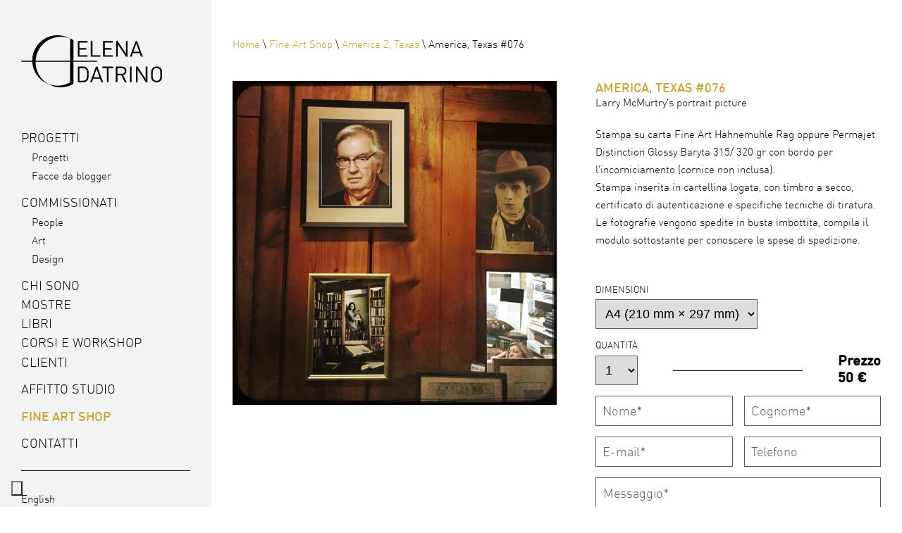

--- FILE ---
content_type: text/html; charset=UTF-8
request_url: http://www.elenadatrino.it/it/shop/america-198/america-texas-076-184.htm
body_size: 12287
content:
<!DOCTYPE html>
<html lang="it-IT">
<head>
                <!-- Google Tag Manager -->
                <script >
                    window.dataLayer = window.dataLayer || [];
                    function gtag() {
                        dataLayer.push(arguments);
                    }
        
                    gtag("consent", "default", {
                        ad_storage: "denied",
                        analytics_storage: "denied",
                        functionality_storage: "denied",
                        personalization_storage: "denied",
                        security_storage: "granted",
                        ad_user_data: "denied",
                        ad_personalization: "denied",
                        wait_for_update: 2000,
                    });
        
                    gtag("set", "url_passthrough", true);
        
                    gtag("set", "ads_data_redaction", true);
                </script>
                
                <script>(function(w,d,s,l,i){w[l]=w[l]||[];w[l].push({"gtm.start":
					new Date().getTime(),event:"gtm.js"});var f=d.getElementsByTagName(s)[0],
				    j=d.createElement(s),dl=l!="dataLayer"?"&l="+l:"";j.async=true;j.src=
				    "https://www.googletagmanager.com/gtm.js?id="+i+dl;f.parentNode.insertBefore(j,f);
		            })(window,document,"script","dataLayer","GTM-P3BH8X2");
                </script>
                <!-- End Google Tag Manager -->
            
            <script type="text/javascript">
            var _iub = _iub || [];
            _iub.csConfiguration = {"floatingPreferencesButtonIcon":true,"floatingPreferencesButtonHover":true,"invalidateConsentWithoutLog":true,"consentOnContinuedBrowsing":false,"ccpaAcknowledgeOnDisplay":false,"lang":"it","siteId":2480018,"floatingPreferencesButtonDisplay":"bottom-left","enableCcpa":true,"countryDetection":true,"perPurposeConsent":true,"enableTcf":true,"googleAdditionalConsentMode":true,"cookiePolicyId":70412923,"floatingPreferencesButtonCaption":true, "banner":{ "closeButtonRejects":true,"acceptButtonDisplay":true,"customizeButtonDisplay":true,"explicitWithdrawal":true,"position":"float-top-center","rejectButtonDisplay":true,"listPurposes":true,"acceptButtonColor":"#3de42d","acceptButtonCaptionColor":"#010101","customizeButtonColor":"#212121","customizeButtonCaptionColor":"white","rejectButtonColor":"#212121","rejectButtonCaptionColor":"white","textColor":"white","backgroundColor":"#000001" }};
            </script>
            <script type="text/javascript" src="//cdn.iubenda.com/cs/tcf/stub-v2.js"></script>
            <script type="text/javascript" src="//cdn.iubenda.com/cs/ccpa/stub.js"></script>
            <script type="text/javascript" src="//cdn.iubenda.com/cs/iubenda_cs.js" charset="UTF-8" async></script>
        
    <meta charset="UTF-8"/>

    <title>Elena Datrino - America, Texas #076 - America 2, Texas</title>
    <meta name="Description" content="Larry McMurtry&#039;s portrait picture"/>
    <meta name="Keywords" content=""/>
    <meta name="Author" content=""/>

    <meta name="viewport" content="width=device-width, initial-scale=1.0">

    
<meta property="dir_base" content="" />
<link href="https://fonts.googleapis.com" rel="preconnect" crossorigin />
<link href="https://use.typekit.net" rel="preconnect" crossorigin />
<link href="https://ajax.googleapis.com" rel="preconnect" crossorigin />
<meta property="og:image" itemprop="image" content="http://www.elenadatrino.it/public/prodotti_gallery/184/191-m.webp" />
<meta property="og:image:width" content="759" />
<meta property="og:image:height" content="759" />
<link href="https://cdn.jsdelivr.net" rel="preconnect" crossorigin />
<link rel="alternate" hreflang="it" href="http://www.elenadatrino.it/it/shop/america-2-texas-210/america-texas-076-184.htm" />
<link rel="alternate" hreflang="en" href="http://www.elenadatrino.it/en/shop/america-2-texas-210/america-texas-076-184.htm" />
<link rel="canonical" href="http://www.elenadatrino.it/it/shop/america-198/america-texas-076-184.htm" /><script type="application/ld+json">[
    {
        "@context": "http://schema.org/",
        "@type": "BreadcrumbList",
        "itemListElement": [
            {
                "@type": "ListItem",
                "position": 1,
                "name": "Home",
                "item": "/it/index.php"
            },
            {
                "@type": "ListItem",
                "position": 1,
                "name": "Fine Art Shop",
                "item": "/it/shop/"
            },
            {
                "@type": "ListItem",
                "position": 1,
                "name": "America 2, Texas",
                "item": "/it/shop/america-2-texas-210/"
            },
            {
                "@type": "ListItem",
                "position": 1,
                "name": "America, Texas #076",
                "item": "/it/shop/america-2-texas-210/america-texas-076-184.htm"
            }
        ]
    }
]</script>

    
					<style type="text/css" media="all">
						html {    -webkit-text-size-adjust: 100%; /* Prevent font scaling in landscape while allowing user zoom */}/*  Varie (inizio) */.clearfix:after {    content: " "; /* Older browser do not support empty content */    visibility: hidden;    display: block;    height: 0;    clear: both;}/* Varie (fine) *//* Aspect ratio immagini - CLS (inizio) */[style*="--aspect-ratio"] > :first-child {    width: 100%;}[style*="--aspect-ratio"] > img {    height: auto;}@supports (--custom:property) {    [style*="--aspect-ratio"] {        position: relative;    }    [style*="--aspect-ratio"]::before {        content: "";        display: block;        padding-bottom: calc(100% / (var(--aspect-ratio)));    }    [style*="--aspect-ratio"] > :first-child {        position: absolute;        top: 0;        left: 0;        height: 100%;    }}/* Aspect ratio immagini - CLS (fine) *//* Popup (inizio) */.popup-patina,.popup-finestra {    display: none;}.popup-patina {    position: fixed;    top: 0;    bottom: 0;    left: 0;    right: 0;    background-color: rgba(100, 100, 100, 0.95);    cursor: pointer;    z-index: 100;}.popup-finestra {    position: absolute;    top: -100%;    left: -100%;    box-sizing: border-box;    max-width: 80vw;    min-width: 200px;    min-height: 200px;    background-color: #fff;    background-image: url("/media/site/img/gallery/waiting.gif");    background-position: center;    background-repeat: no-repeat;    font-size: 1rem;    color: #000;    transition: width 0.4s;    z-index: 101;}.popup-finestra.only-image {    max-width: initial;}.popup-finestra .container {    position: relative;    width: 100%;}.popup-finestra .container .close {    position: absolute;    top: -0.8em;    right: -0.8em;    width: 1.6em;    height: 1.6em;    border-radius: 0.8em;    background-color: rgba(0, 0, 0, 1);    text-transform: uppercase;    text-align: center;    font-family: Arial;    font-size: 14px;    color: #fff;    line-height: 1.6em;    cursor: pointer;}.popup-finestra .container .content {    width: 100%;}.popup-finestra.only-image .container .content img {    display: block;    max-width: 90vw;    max-height: 90vh;    min-height: 200px;    opacity: 0;}/* Popup (fine) *//* Form */fieldset {    position: relative;    padding: 2rem 1rem 1rem 1rem;    margin: 6rem 0 4rem 0;    border: 0;    border-radius: 0 4px 4px 4px;    background-color: #eaebec;}fieldset.action {    background: #9DA2A6;    border-color: #E5E5E5 #797C80 #797C80 #E5E5E5;    margin-top: -20px;    text-align: center;}fieldset legend {    display: block;    position: absolute;    top: -0;    left: 0;    transform: translateY(-100%);    height: initial;    margin: 0;    padding: 0.5em;    border-width: 0;    border-radius: 4px 4px 0 0;    background: #9bbe09;    text-transform: uppercase;    line-height: 1em;    letter-spacing: 0.025em;    font-family: inherit;    font-weight: 400;    font-size: 1.0rem;    color: #fff;}legend a {    color: #FFFFFF;    text-decoration: none;}legend a:hover {    text-decoration: none;}dl {    clear: both;    margin: 0px;    padding: 0px;}dt {    float: left;    width: 18%;    margin: 0px 0px 10px 0px;    line-height: 25px;    text-align: right;}dd {    float: right;    width: 80%;    margin: 0px 0px 10px 0px;    line-height: 25px;}.twoLines dt {    float: none;    display: block;    width: 100%;    margin: 0px 0px 3px 0px;    text-align: left;}.twoLines dd {    float: none;    display: block;    width: 100%;    margin: 0px 0px 20px 0px;    text-align: left;}div.noLabel {    margin-bottom: 20px;}div.noLabel,p.flag,.simpleText {    clear: both;}.flag,.flag:last-of-type {    margin-bottom: 1rem;}.simpleText,.simpleText:last-of-type {    margin-bottom: 2rem;}h3.simpleText {    border-top: 30px solid #F2F2E6;    padding: 2px 4px;    background-color: #9DA2A6;    color: #FFFFFF;}.input_text,.input_obbligatorio,.input_text_obbligatorio {    border: 1px solid #7F9DB9;}.input_text,.input_text_obbligatorio {    width: 50%;}div.noLabel .input_text,div.noLabel .input_text_obbligatorio {    width: 100%;}.input_obbligatorio, .input_text_obbligatorio {    background-color: #FFFFCE;}textarea {    box-sizing: border-box;    width: 100%;    height: 100px;}.formFileInput {    clear: both;    position: relative;    margin: 20px 0px 10px 0px;    padding: 10px 0px;    border-width: 1px 0px;    border-style: dotted;    border-color: #8F8F8F;}.formFileInput h3 {    margin: 0px 0px 20px 0px;    padding: 0px;}.preview {    clear: both;    box-sizing: border-box;    max-width: 100%;    margin: 1.5em 0;    padding: 1.5em 0.5em;    border: 1px solid #ccc;    background-color: #f7f7f7;    overflow: hidden;}.preview img {    display: block;    max-width: 100%;    margin: 0px auto;}.asterisk {    color: #c70000;    font-size: 1.4em;    font-weight: bold;}/* Varie */.button {    margin: 2px;    padding: 1px 2px;    background: #999999;    color: #FFFFFF;    text-align: center;    font-family: Verdana;    font-size: 0.95em;    white-space: nowrap;    text-decoration: none;}.button:hover {    filter: brightness(90%);    text-decoration: none;    cursor: pointer;}.evidenza_1 {    font-weight: bold;    color: #E2011A;}.evidenza_2 {    font-weight: bold;    color: #F27900;}.tip {    margin: 0.5em 0 1em 0;    font-size: 0.90em;}.note {    margin: 50px 0px 0px 0px;    font-size: 0.8em;}.didascalia {    font-size: 0.8em;    text-align: center;}.errore {    margin: 2rem 0;    padding: 0.5rem;    border: 1px solid #000;    background-color: #F9F993;    text-align: center;    font-size: 1.1rem;    color: #000;}.faq_q {    margin: 10px 0px 5px 0px;    font-family: Arial;    font-size: 1.2em;    font-weight: bold;    font-style: italic;}.faq_a {    margin: 5px 0px 30px 0px;}.separatore {    clear: both;    overflow: hidden;    height: 1px;}img {    border: 0px;}.nascosto {    display: none;    /*    visibility:hidden;    height:0px;    line-height:0px;    overflow:hidden;*/}.visibile {    display: block;    /*    visibility:visible;    height:auto;    */}.search {    background-color: yellow;}.informativa {    clear: both;    height: 100px;    margin: 20px 0px;    padding: 0px 5px;    border: 1px solid #7F9DB9;    font-size: 0.90em;    overflow: auto;}.informativa h2 {    margin: 5px 0px;}.fotoSx {    float: left;    margin: 0px 10px 5px 0px;}.fotoDx {    float: right;    margin: 0px 0px 5px 10px;}
@font-face {    font-family: "din_round_pro";    src: url("/media/site/font/dinroundpro-medi-webfont.woff2") format("woff2"),    url("/media/site/font/dinroundpro-medi-webfont.woff") format("woff");    font-weight: 500;    font-style: normal;}@font-face {    font-family: "din_round_pro";    src: url("/media/site/font/dinroundpro-light-webfont.woff2") format("woff2"),    url("/media/site/font/dinroundpro-light-webfont.woff") format("woff");    font-weight: 300;    font-style: normal;}:root {    --color-grigio: #f3f3f3;    --color-oro: #cca335;    --font-family-din-round-pro: "din_round_pro", serif;    --desktop-margine-laterale: 30px;    --desktop-width-header: 300px;}* {    box-sizing: border-box;    scroll-behavior: smooth;}html,body {    margin: 0;    padding: 0;    border: 0;    -webkit-text-size-adjust: 100%;}html {    position: relative;    background-color: #fff;    font-family: var(--font-family-din-round-pro);    font-weight: 300;    color: #000;}@media (max-width: 1023px) {    html {        font-size: 15px;    }}@media (min-width: 1024px) {    html {        font-size: 15px;    }}h1,h2,h3,h4,h5,h6,p,li {    margin: 0;    padding: 0;    border: 0;}h1,h2,h3,h4,h5,h6 {    line-height: 1em;    font-family: inherit;    font-weight: 500;}p {    margin-bottom: 1em;    line-height: 1.6667em;}p:last-of-type {    margin-bottom: 0;}ul {    list-style-position: inside;}li {    margin-bottom: 0.25em;    line-height: 1.6667em;}img {    display: block;    max-width: 100%;    height: auto;    margin: 0;    padding: 0;    border: 0;}strong {    font-weight: 500;}a {    text-decoration: none;    color: var(--color-oro);    transition: all 0.2s linear;}/*a:hover{}*/a[href^="mailto:"],a[href^="tel:"] {    text-decoration: none;}.barrato {    text-decoration: line-through;}.titolo-stile-1 {    text-transform: uppercase;    font-weight: 500;    color: var(--color-oro);}@media (max-width: 1023px) {    .titolo-stile-1 {        font-size: 1.2rem;    }}@media (min-width: 1024px) {    .titolo-stile-1 {        font-size: 1.2rem;    }}@media (max-width: 1023px) {    .titolo-stile-1.bigger {        font-size: 1.6667rem;    }}@media (min-width: 1024px) {    .titolo-stile-1.bigger {        font-size: 1.6667rem;    }}.titolo-stile-2 {    font-weight: 500;    color: var(--color-oro);}@media (max-width: 1023px) {    .titolo-stile-2 {        font-size: 1rem;    }}@media (min-width: 1024px) {    .titolo-stile-2 {        font-size: 1rem;    }}.bottone-stile-1 {    display: inline-block;    padding: 0.4em 1.3em;    border: 0;    border-radius: 8px;    background-color: var(--color-grigio);    text-transform: uppercase;    text-decoration: none;    font-family: inherit;    font-size: 1.2rem;    font-weight: 500;    color: #000;    cursor: pointer;}@media (min-width: 1024px) {    .bottone-stile-1:hover {        filter: brightness(110%);    }}.bottone-stile-1.oro {    background-color: var(--color-oro);    color: #fff;}.bottone-stile-1.centrato {    display: block;    margin-left: auto;    margin-right: auto;}@media (max-width: 1023px) {    .mobile-margini {        margin-left: 1rem;        margin-right: 1rem;    }    .mobile-margin-top-s {        margin-top: 1rem !important;    }    .mobile-margin-bottom-s {        margin-bottom: 1rem !important;    }    .mobile-padding-top-s {        padding-top: 1rem;    }    .mobile-padding-bottom-s {        padding-bottom: 1rem;    }    .mobile-margin-top-m {        margin-top: 2rem !important;    }    .mobile-margin-bottom-m {        margin-bottom: 2rem !important;    }    .mobile-padding-top-m {        padding-top: 2rem;    }    .mobile-padding-bottom-m {        padding-bottom: 2rem;    }    .mobile-padding-top-l {        padding-top: 4rem;    }    .mobile-padding-bottom-l {        padding-bottom: 4rem;    }    .mobile-margin-top-l {        margin-top: 4rem !important;    }    .mobile-margin-bottom-l {        margin-bottom: 4rem !important;    }    .mobile-hidden {        display: none;    }}@media (min-width: 1024px) {    .desktop-width-full {        width: 100%;    }    .desktop-width-partial {        width: 100%;        margin-left: auto;        margin-right: auto;        padding-left: 30px;        padding-right: 30px;    }    .desktop-width-fixed {        max-width: 1140px;        padding-left: 30px;        padding-right: 30px;    }    .desktop-margin-top-s {        margin-top: 20px;    }    .desktop-margin-bottom-s {        margin-bottom: 20px;    }    .desktop-padding-top-s {        padding-top: 20px;    }    .desktop-padding-bottom-s {        padding-bottom: 20px;    }    .desktop-margin-top-m {        margin-top: 40px;    }    .desktop-margin-bottom-m {        margin-bottom: 40px;    }    .desktop-padding-top-m {        padding-top: 40px;    }    .desktop-padding-bottom-m {        padding-bottom: 40px;    }    .desktop-margin-top-l {        margin-top: 60px;    }    .desktop-margin-bottom-l {        margin-bottom: 60px;    }    .desktop-padding-top-l {        padding-top: 60px;    }    .desktop-padding-bottom-l {        padding-bottom: 60px;    }    .desktop-hidden {        display: none;    }}@media (min-width: 1024px) {    .wrapper-pagina {        display: flex;        flex-direction: row;        flex-wrap: wrap;    }}@media (min-width: 1024px) {    .wrapper-colonna-dx {        width: calc(100% - var(--desktop-width-header));        max-width: 1200px;        padding-left: var(--desktop-margine-laterale);        padding-right: var(--desktop-margine-laterale);    }    .wrapper-colonna-dx:has(.elenco) {        max-width: inherit;    }}header.main {    background-color: var(--color-grigio);    overflow: auto;}@media (max-width: 1023px) {    header.main {        position: sticky;        top: 0;        padding-top: 0.5rem;        padding-bottom: 0.5rem;        z-index: 100;    }}@media (min-width: 1024px) {    header.main {        width: var(--desktop-width-header);        padding-top: 50px;        padding-left: var(--desktop-margine-laterale);        padding-right: var(--desktop-margine-laterale);    }}@media (max-width: 1023px) {    header.main .wrapper-1 {        position: relative;        text-align: center;    }}@media (max-width: 1023px) {    header.main .bottone-menu-mobile {        position: absolute;        top: 50%;        left: 0;        transform: translateY(-50%);        width: 2.5rem;    }}@media (min-width: 1024px) {    header.main .bottone-menu-mobile {        display: none;    }}@media (max-width: 1023px) {    header.main .logo {        width: 120px;        padding-top: 6px;    }}@media (min-width: 1024px) {    header.main .logo {        width: 100%;        max-width: 200px;        margin-bottom: 60px;    }}@media (max-width: 1023px) {    header.main .wrapper-2 {        display: none;        padding-top: 2rem;        padding-bottom: 2rem;        text-align: center;    }}header.main .menu ul {    margin: 0;    padding: 0;    list-style-type: none;}header.main .menu ul li {    display: block;    margin: 0 0 0.75rem 0;    padding: 0;    line-height: 1em;}@media (max-width: 1023px) {    header.main .menu ul li {        margin: 0 0 1.25rem 0;    }}@media (min-width: 1024px) {    header.main .menu ul li {        margin: 0 0 0.75rem 0;    }    header.main .menu ul li.margin-bottom-doppio {        margin-bottom: 1.5rem;    }}header.main .menu ul li:last-of-type {    margin-right: 0;}header.main .menu ul li a {    text-decoration: none;    color: inherit;}@media (min-width: 1024px) {    header.main .menu ul li a:hover {        color: var(--color-oro);    }    header.main .menu ul li#menu-1-fdb a:hover {        color: #e6007e;    }}header.main .menu ul li.active > .label,header.main .menu ul li.current > .label {    font-weight: 500;    color: var(--color-oro);}header.main .menu > ul > li > .label {    text-transform: uppercase;}@media (max-width: 1023px ) {    header.main .menu > ul > li > .label {        font-size: 1.6rem;    }}@media (min-width: 1024px ) {    header.main .menu > ul > li > .label {        font-size: 1.2rem;    }}@media (max-width: 1023px) {    header.main .menu > ul > li > ul {        margin: 1.8rem 0;    }}@media (min-width: 1024px) {    header.main .menu > ul > li  ul {        margin: 0.8rem 0 1.5rem 1rem;    }}@media (max-width: 1023px) {    header.main .menu > ul > li > ul  li {        margin-bottom: 0.75rem;    }}@media (max-width: 1023px) {    header.main .menu > ul > li > ul  li > .label {        font-size: 1.2rem;    }}@media (min-width: 1024px) {    header.main .menu > ul > li > ul  li > .label {        font-size: 1rem;    }}header.main .menu-lingua {    margin-top: 2rem;    padding-top: 2rem;    border-top: 1px solid #000;}header.main .menu-lingua a {    color: inherit;}@media (min-width: 1024px) {    header.main .menu-lingua a:hover {        color: var(--color-oro);    }}.barra-briciole {    font-size: 1rem;}.barra-briciole {    margin-top: 0;    margin-left: 0;    margin-right: 0;    padding: 0;    list-style-type: none;}.barra-briciole li {    display: inline;}.barra-briciole li:after {    content: " \\ ";    display: inline;}.barra-briciole li:last-of-type {    color: #000;}.barra-briciole li:last-of-type:after {    content: "";    display: none;}.barra-briciole li a {    text-decoration: none;}.barra-briciole li:last-of-type a {    color: inherit;    cursor: default;}@media (min-width: 1024px) {    .content.main {        position: relative;        min-height: calc(100vh - 125px);        padding-top: 50px;    }}footer.main {    position: relative;    font-size: 0.65rem;}@media (max-width: 1023px) {    footer.main {        text-align: center;    }}@media (min-width: 1024px) {    footer.main {        width: 100%;        text-align: right;    }}@media (min-width: 1024px) {    footer.main .social {        margin-bottom: 0.5rem;    }}footer.main .social svg {    width: auto;    height: 1.3rem;    margin-left: 0.25rem;    fill: #1a171b;    transition: fill 0.2s ease-in-out;}@media (min-width: 1024px) {    footer.main .social svg:hover {        fill: var(--color-oro);    }}@media (max-width: 1023px) {    footer.main .legal span {        display: block;    }}@media (min-width: 1024px) {    .bottone-top {        position: fixed;        bottom: var(--desktop-margine-laterale);        left: calc(var(--desktop-width-header) / 2);        transform: translateX(-50%);        visibility: hidden; /* Use visibility instead of display */        display: flex;        flex-direction: column;        justify-content: center;        align-items: center;        width: var(--desktop-margine-laterale);        height: var(--desktop-margine-laterale);        border-radius: 50%;        background-color: var(--color-oro);        opacity: 0;        transition: visibility 0s 0.4s, opacity 0.4s ease-in-out; /* Add transition for visibility */    }    .bottone-top.visibile {        visibility: visible; /* Use visibility instead of display */        opacity: 1;        transition-delay: 0s; /* Reset transition delay for visibility when becoming visible */    }    .bottone-top:after {        content: "";        display: block;        width: 20%;        height: 20%;        border-width: 2px 2px 0 0;        border-style: solid;        border-color: #fff;        transform: rotate(315deg);    }}/* --------------------------------------------- Form contatti (inizio) --------------------------------------------- */.modulo-contatti {    margin: 0;    padding: 0;}@media (max-width: 1023px) {    .modulo-contatti {        margin: 0;    }}@media (min-width: 1024px) {    .modulo-contatti {        margin: 0;    }}.modulo-contatti header p {    margin: 0;}.modulo-contatti input[type=text],.modulo-contatti input[type=email],.modulo-contatti textarea {    all: unset;}.modulo-contatti input[type=text],.modulo-contatti input[type=email],.modulo-contatti select,.modulo-contatti textarea {    display: block;    box-sizing: border-box;    margin-bottom: 1rem;    border: 1px solid #5b5b5b;    font-size: 1.2rem;    color: #000;}.modulo-contatti input[type=text],.modulo-contatti input[type=email],.modulo-contatti select {    padding: 0.5em 0.5em;}@media (max-width: 1023px) {    .modulo-contatti input[type=text],    .modulo-contatti input[type=email] {        width: 100%;    }}@media (min-width: 1024px) {    .modulo-contatti input[type=text],    .modulo-contatti input[type=email] {        float: left;        width: calc(50% - 8px);    }    .modulo-contatti input[type=text]:nth-of-type(2n + 1),    .modulo-contatti input[type=email]:nth-of-type(2n + 1) {        margin-right: 16px;    }}.modulo-contatti textarea {    width: 100%;    padding: 10px;}.modulo-contatti *::placeholder {    color: #5b5b5b;}.modulo-contatti input[type=checkbox] {    transform: scale(1.5);}.modulo-contatti p {    margin: 0 0 1rem 0;}.modulo-contatti .g-recaptcha {    margin-bottom: 1rem;}.modulo-contatti .g-recaptcha > * {    margin: 0 auto;}@media (max-width: 1023px) {    .modulo-contatti {        margin: 0;    }}/* --------------------------------------------- Form contatti (fine) --------------------------------------------- *//* --------------------------------------------- Animazione item (inizio) --------------------------------------------- */@media (min-width: 1024px) {    .content.main .item.animazione-hover .wrapper {        display: block;        position: relative;    }    .content.main .item.animazione-hover .wrapper .foto,    .content.main .item.animazione-hover .wrapper .video {        transition: opacity var(--animation-timing) ease-in-out;    }    .content.main .item.animazione-hover:hover .wrapper .foto,    .content.main .item.animazione-hover:hover .wrapper .video {        opacity: 0.6;    }    .content.main .item.animazione-hover .wrapper:after {        content: "";        display: block;        position: absolute;        top: 50%;        left: 50%;        transform: translateX(-50%) translateY(-50%);        width: 50px;        height: 50px;        background-image: url("/media/site/img/icone/lente-ingrandimento.svg");        background-size: contain;        background-repeat: no-repeat;        background-position: center;        transition: opacity calc(var(--animation-timing) * 3) ease-in-out;        opacity: 0;    }    .content.main .item.animazione-hover:hover .wrapper:after {        opacity: 1;    }}/* --------------------------------------------- Animazione item (fine) --------------------------------------------- *//* --------------------------------------------- Animazioni (inizio) --------------------------------------------- */body {    animation: fadeInAnimation ease 1s;    animation-iteration-count: 1;    animation-fill-mode: forwards;}@keyframes fadeInAnimation {    0% {        opacity: 0;    }    100% {        opacity: 1;    }}/* --------------------------------------------- Animazioni (fine) --------------------------------------------- */
.cf-gallery {    position: relative;}.cf-gallery:has(.swiper-pagination) {    padding-bottom: 20px;}.cf-gallery .swiper:not(.swiper-initialized) .swiper-wrapper .swiper-slide:nth-child(n + 2) {    display: none;}/* Problema CLS con il loop.cf-gallery .swiper:not(.swiper-initialized) .swiper-wrapper .swiper-slide.swiper-slide-duplicate-prev,.cf-gallery .swiper:not(.swiper-initialized) .swiper-wrapper .swiper-slide.swiper-slide-duplicate-next,.cf-gallery .swiper:not(.swiper-initialized) .swiper-wrapper .swiper-slide.swiper-slide-duplicate-active{    display:none;} */.cf-gallery .swiper .swiper-wrapper .swiper-slide .wrapper-photo {    display: flex;    flex-direction: row;    justify-content: center;    align-items: center;}.cf-gallery .swiper .swiper-wrapper .swiper-slide .wrapper-photo .photo {    display: block;    width: 100%;    height: 100%;    margin: 0;    padding: 0;    border: 0;    object-fit: contain;    object-position: center;}/*.cf-gallery .swiper.swiper-initialized .swiper-wrapper .swiper-slide .wrapper-photo .photo {    display:block;    width: 100%;    object-fit: contain;}*/.cf-gallery .swiper-pagination-bullets.swiper-pagination-horizontal {    top: auto;    left: 0;    right: 0;    bottom: 0;    width: 100%;    height: 20px;    overflow: hidden;}.cf-gallery .swiper-pagination-bullets.swiper-pagination-horizontal .swiper-pagination-bullet-active {    background-color: #000;}.cf-gallery:has(.swiper:not(.swiper-initialized)) .swiper-button-next,.cf-gallery:has(.swiper:not(.swiper-initialized)) .swiper-button-prev {    display: none;}.cf-gallery .swiper-button-next,.cf-gallery .swiper-button-prev {    width: auto;    height: auto;    padding: 4px;    background-color: rgba(255, 255, 255, 0.6);}.cf-gallery .swiper-button-next.swiper-button-disabled,.cf-gallery .swiper-button-prev.swiper-button-disabled {    opacity: 0.1;}.cf-gallery .swiper-button-next::after,.cf-gallery .swiper-button-prev::after {    color: #000;}
.menu-categorie .label {    display: inline-block;    margin-right: 0.66em;}.menu-categorie .valori {    position: relative;    display: inline-block;    padding: 0.15em 0.5em 0.30em 1em;    border: 1px solid #000;    text-transform: lowercase;}@media (max-width: 1023px) {    .menu-categorie .valori {        min-width: 10em;    }}@media (min-width: 1024px) {    .menu-categorie .valori {        min-width: 425px;    }}.menu-categorie .valori .valori-selezionato {    display: block;    width: 100%;    padding-right: 1em;}.menu-categorie .valori .valori-selezionato:after {    content: ">";    display: block;    position: absolute;    top: 25%;    right: 0.5em;    transform: rotate(90deg);    font-size: 0.75em;}.menu-categorie .valori .valori-elenco {    display: none;    position: absolute;    top: calc(100% + 1px);    left: 0;    min-width: 100%;    background-color: #f1f1f1;    white-space: nowrap;    overflow: auto;    z-index: 1;}.menu-categorie .valori .valori-elenco .valore {    display: block;    margin: 0.5em 0.857em;    text-decoration: none;}.content.main.elenco .clearfix{    display: flex;    flex-direction: row;    flex-wrap: wrap;    justify-content: flex-start;    align-items: flex-start;}.content.main.elenco .item {    display: block;    color: inherit;}@media (max-width: 1023px) {    .content.main .item {        width: calc(50% - 0.5rem);        margin-right: 1rem;        margin-bottom: 1rem;    }    .content.main .item:nth-of-type(2n) {        margin-right: 0;    }}@media (min-width: 1024px) {    .content.main .item {        width: calc(25% - calc(var(--desktop-margine-laterale) * 2));        max-width: 300px;        margin-right: calc(var(--desktop-margine-laterale) * 2);        margin-bottom: var(--desktop-margine-laterale);    }}.content.main.elenco .item .wrapper{    display: block;}@media (min-width: 1024px){    .content.main.elenco .item .wrapper{        margin-bottom: 0.5rem;    }}.content.main.elenco .item .foto {    aspect-ratio: 1/1;    object-fit: contain;    background-color: #f1f1f1;}.content.main.elenco .paginazione {    text-align: center;    word-spacing: 0.5em;    font-size: 1.3rem;}.content.main.elenco .paginazione span {    opacity: 0.7;}.content.main.elenco .paginazione a {    text-decoration: none;}.content.main.elenco .paginazione .selezionato {    border-bottom: 2px solid #000;    color: #000;    opacity: 1;}@media (min-width: 1024px) {    .wrapper-colonna-dx:has(.dettaglio) {        max-width: inherit;    }}@media (min-width: 1024px) {    .content.main.dettaglio .testi {        float: right;        width: calc(50% - 55px);    }    .content.main.dettaglio .my.cf-gallery {        float: left;        width: 50%;    }}.content.main.dettaglio .my.cf-gallery {    background-color: var(--color-grigio);}.content.main.dettaglio .testi .descrizione {    margin-bottom: 1.33rem;}.content.main.dettaglio .testi .note-prodotti {    margin-bottom: 3.33rem;}.content.main.dettaglio .testi .modulo-contatti .riga-2 {    position: relative;    margin-bottom: 1rem;}.content.main.dettaglio .testi .modulo-contatti .riga-2 {    background: linear-gradient(to top, #fff 0, #fff 20px, #000 20px, #000 21px, #fff 21px);}.content.main.dettaglio .testi .modulo-contatti .riga-2 .wrapper {    display: inline-block;    padding-right: 50px;    background-color: #fff;}.content.main.dettaglio .testi .modulo-contatti .riga-2 select {    margin-bottom: 0;}.content.main.dettaglio .testi .modulo-contatti .riga-2 .prezzo {    position: absolute;    bottom: 0;    right: 0;    padding-left: 50px;    background-color: #fff;    line-height: 1.25em;    font-size: 1.33rem;    font-weight: 700;    color: #010101;}.content.main.dettaglio .testi .modulo-contatti .riga-1 label,.content.main.dettaglio .testi .modulo-contatti .riga-2 label {    display: block;    margin-bottom: 0.5em;    text-transform: uppercase;    font-size: 0.87rem;}

						            #local-cms-prodottigallery-184 .swiper .swiper-wrapper .wrapper-photo{                aspect-ratio:810 / 759            }        
					</style>
				

    <link rel="shortcut icon" href="/favicon.ico" type="image/x-icon"/>
    <link rel="icon" type="image/png" sizes="32x32" href="/favicon-32x32.png">
    <link rel="icon" type="image/png" sizes="96x96" href="/favicon-96x96.png">
    <link rel="icon" type="image/png" sizes="16x16" href="/favicon-16x16.png">
</head>
<body>
                <!-- Google Tag Manager (noscript) -->
                <noscript><iframe src="https://www.googletagmanager.com/ns.html?id=GTM-P3BH8X2" height="0" width="0" style="display:none;visibility:hidden"></iframe></noscript>
                <!-- End Google Tag Manager (noscript) -->
            
<div class="wrapper-pagina">
    
            <header class="main mobile-margin-bottom-m" id="ancora-header-main">
                <div class="mobile-margini">
                    <div class="wrapper-1">
                        <svg class="bottone-menu-mobile desktop-hidden"  xmlns="http://www.w3.org/2000/svg"  viewBox="0 0 24 24" width="48px" height="48px"><path d="M 2 5 L 2 7 L 22 7 L 22 5 L 2 5 z M 2 11 L 2 13 L 22 13 L 22 11 L 2 11 z M 2 17 L 2 19 L 22 19 L 22 17 L 2 17 z"/></svg>
                        
                <a href="/it/index.php">
                    <svg class="logo"  xmlns="http://www.w3.org/2000/svg" xml:space="preserve" x="0px"
     y="0px"
     viewBox="0 0 420.90001 155.28754">
    <path d="M80.9 145.323c-.8-.5-1.6-.9-2.4-1.4-1.9-1.2-3.7-2.4-5.4-3.7-3.5-2.6-6.7-5.6-9.7-8.7-6-6.4-10.9-13.9-14.3-21.9-4.1-9.6-6.1-19.9-6-30.3H146v60.8c-.6 1.6-5.1 3-6.7 3.7-18.6 8.4-39.5 8.6-58.4 1.5M47 56.023c5.6-16.7 17.1-31.1 32.1-40.3 16.6-10.1 36.8-13.5 55.8-9.2 2.8.6 5.6 1.4 8.3 2.4.9.3 1.7.7 2.6 1 .1 0 .1.1.2.1v66H43.2c.4-6.8 1.6-13.5 3.8-20m103.2 92.2c1.6-.7 5.2-1.9 5.7-3.6.2-.7.1-1.6.1-2.3v-63.1c5.7 0 69.3.1 70.3 0h.4c-.3 0-.6-3.2-.9-3.2H156v-61.2c0-.2-1.1-.8-2.3-1.3-9.9-5.5-20.6-10.3-31.6-12.3-10.5-1.9-21.5-1.6-31.9 1-18 4.5-33.9 15.7-44.3 31-8.5 12.6-12.9 27.7-12.8 42.8-1.8 0-31.7-.1-32.7 0H0c.3 0 .6 3.2.9 3.2h32.3c.1 2.8.4 5.5.9 8.3 3 18.5 13.1 35.4 27.8 47 7.9 6.2 17.3 10.6 26.5 14.6 8.5 3.7 17.6 5.8 26.9 6.1 11.9.5 24-1.9 34.9-7"/>
    <path d="M169.3 64.023v-46.6h28.9v4.5h-24v16.4h20.4v4.5h-20.4v16.8h24v4.5h-28.9zM208 64.023v-46.6h5v42.2h23.8v4.5H208zM244.8 64.023v-46.6h28.9v4.5h-24v16.4h20.4v4.5h-20.4v16.8h24v4.5h-28.9zM313.1 64.023l-24.7-37.4v37.4h-5v-46.6h4.7l24.7 37.2v-37.2h5v46.6zM357.9 64.023l-3.7-10.5h-20.4l-3.7 10.5h-5.3l17.2-46.6h4.2l17.1 46.6zm-13.9-39.4-8.8 24.6h17.4ZM197.1 135.823c-2.8 2.8-6.9 4.3-11.8 4.3h-16v-46.6h16c4.8 0 9 1.5 11.8 4.3 4.8 4.8 4.6 12 4.6 18.5s.2 14.7-4.6 19.5zm-3.5-34.4c-2.4-2.5-5.6-3.4-9.2-3.4h-10.1v37.7h10.1c3.6 0 6.7-.9 9.2-3.4 3.2-3.3 3.1-10.3 3.1-16 0-5.7.1-11.6-3.1-14.9zM239.3 140.123l-3.7-10.5h-20.4l-3.7 10.5h-5.3l17.2-46.6h4.2l17.1 46.6zm-13.9-39.4-8.8 24.6H234zM261.2 98.023v42.2h-5v-42.2h-13.5v-4.5h31.9v4.5zM309.5 140.123l-10.6-20.7h-11.2v20.7h-5v-46.6h17.9c8.1 0 13.8 4.9 13.8 13 0 6.8-4.1 11.3-10.1 12.5l11.1 21.1zm-9.4-42.1h-12.4v17.1h12.4c5.4 0 9.3-2.8 9.3-8.5s-3.9-8.6-9.3-8.6zM325 140.123v-46.6h5v46.6zM372.5 140.123l-24.7-37.4v37.4h-5v-46.6h4.7l24.7 37.2v-37.2h5v46.6zM416.5 135.723c-3.1 3.1-7.3 4.8-11.9 4.8-4.6 0-8.8-1.7-11.9-4.8-4.4-4.4-4.4-9-4.4-18.9 0-9.9 0-14.5 4.4-18.9 3.1-3.1 7.3-4.8 11.9-4.8 4.6 0 8.8 1.7 11.9 4.8 4.4 4.4 4.4 9 4.4 18.9 0 9.9 0 14.5-4.4 18.9zm-3.9-34.8c-2-2.1-5-3.3-8.1-3.3-3.1 0-6 1.2-8.1 3.3-2.9 3-3.3 6.2-3.3 15.9 0 9.8.3 12.9 3.3 15.9 2 2.1 5 3.3 8.1 3.3 3.1 0 6-1.2 8.1-3.3 2.9-3 3.3-6.2 3.3-15.9s-.3-12.9-3.3-15.9z"/>
</svg>

                </a>
            
                    </div>
                    <div class="wrapper-2">
                        <nav  class="menu" id="menu-1"><ul><li class="parent margin-bottom-doppio" id="menu-1-progetti_personali"><span class="label no-link">Progetti</span><ul><li id="menu-1-portfolio-10"><a href="/it/portfolio/progetti-personali/" class="label link" >Progetti</a></li><li id="menu-1-fdb"><a href="http://faccedablogger.elenadatrino.com" class="label link" >Facce da blogger</a></li></ul></li><li class="parent margin-bottom-doppio" id="menu-1-commissionati"><span class="label no-link">Commissionati</span><ul><li id="menu-1-portfolio-12"><a href="/it/portfolio/people/" class="label link" >People</a></li><li id="menu-1-portfolio-11"><a href="/it/portfolio/art/" class="label link" >Art</a></li><li id="menu-1-portfolio-13"><a href="/it/portfolio/design/" class="label link" >Design</a></li></ul></li><li id="menu-1-biografia"><a href="/it/biografia.php" class="label link" >Chi sono</a></li><li id="menu-1-mostre"><a href="/it/mostre.php" class="label link" >Mostre</a></li><li id="menu-1-stampa"><a href="/it/stampa.php" class="label link" >Libri</a></li><li id="menu-1-corsi"><a href="/it/corsi.php" class="label link" >Corsi e workshop</a></li><li class="margin-bottom-doppio" id="menu-1-clienti"><a href="/it/clienti.php" class="label link" >Clienti</a></li><li class="margin-bottom-doppio" id="menu-1-studio"><a href="/it/affitto-studio-fotografico-milano.php" class="label link" >Affitto studio</a></li><li class="active current margin-bottom-doppio" id="menu-1-shop"><span class="label no-link">Fine Art Shop</span></li><li id="menu-1-contatti"><a href="/it/contatti.php" class="label link" >Contatti</a></li></ul></nav>
                        <div class="menu-lingua">
                <a href="http://www.elenadatrino.it/en/shop/america-2-texas-210/america-texas-076-184.htm">English</a>
            </div>
                    </div>
                </div>
            </header>
        
    <div class="wrapper-colonna-dx">
        
				<section class="content main dettaglio mobile-margini clearfix">
				    
                <ol class="barra-briciole desktop-margin-bottom-m mobile-margin-bottom-m">
                    <li><a href="/it/index.php">Home</a></li><li><a href="/it/shop/">Fine Art Shop</a></li><li><a href="/it/shop/america-2-texas-210/">America 2, Texas</a></li><li><a href="/it/shop/america-2-texas-210/america-texas-076-184.htm">America, Texas #076</a></li>
                </ol>
			
				    
					
            <div id="local-cms-prodottigallery-184" class="my cf-gallery mobile-margin-bottom-m">
                <div class="swiper">
                    <div class="swiper-wrapper">
                        
                <div class="swiper-slide">
                    <div class="wrapper-photo">
                        <img src="/public/prodotti_gallery/184/191-m.webp" alt="" width="759" height="759" loading="eager" class="photo" />
                    </div>
                    
                </div>
            	
                    </div>
                </div>
                
                <div class="swiper-button-prev"></div><div class="swiper-button-next"></div>
            </div>
        
						
					<div class="testi">
						<h1 class="titolo-stile-1">America, Texas #076</h1>
						<div class="descrizione"><p>Larry McMurtry's portrait picture</p></div>
						<p class="note-prodotti">
							
				Stampa su carta Fine Art Hahnemuhle Rag oppure Permajet Distinction Glossy Baryta 315/ 320 gr con bordo per l'incorniciamento (cornice non inclusa).<br />
				Stampa inserita in cartellina logata, con timbro a secco, certificato di autenticazione e specifiche tecniche di tiratura.<br />
				Le fotografie vengono spedite in busta imbottita, compila il modulo sottostante per conoscere le spese di spedizione.
			
						</p>
						
						<form method="post" action="/it/invia-richiesta.php" class="modulo-contatti" id="ancora-modulo-contatti">
							<input type="hidden" name="prodotti_id" value="184" />
							
							<div class="riga-1">
								<label for="modulo-contatti-formati-id">Dimensioni</label>
								<select name="formati_id" id="modulo-contatti-formati-id" required>
									<option value="9" data-modificatore="1">A4 (210 mm &times; 297 mm)</option><option value="10" data-modificatore="2">A3 (297 mm x 420 mm)</option>
								</select>
							</div>

							<div class="riga-2">
								<div class="wrapper">
									<label for="modulo-contatti-quantita">Quantit&agrave;</label>
									<select name="quantita" id="modulo-contatti-quantita" required>
										<option value="1">1</option><option value="2">2</option><option value="3">3</option><option value="4">4</option><option value="5">5</option><option value="6">6</option><option value="7">7</option><option value="8">8</option><option value="9">9</option><option value="10">10</option>
									</select>
								</div>	
								<div class="prezzo" data-prezzo="50.00">Prezzo<br /><span class="valore">---</span> &euro;</div>
							</div>
									
							<div class="blocco-3">
								<input type="text" name="nome" placeholder="Nome*" required />
								<input type="text" name="cognome" placeholder="Cognome*" required />
								<input type="email" name="email" placeholder="E-mail*" required />
								<input type="text" name="telefono" placeholder="Telefono" />
								<textarea name="messaggio" placeholder="Messaggio*" required></textarea>
								<p><input type="checkbox" name="legale_privacy" id="legale_privacy" value="1" required /> <label for="legale_privacy">Acconsento al trattamento dei miei dati (<a href="https://www.iubenda.com/privacy-policy/70412923" class="iubenda-nostyle no-brand iubenda-noiframe iubenda-embed iubenda-noiframe " title="Privacy Policy ">Privacy Policy</a><script type="text/javascript">(function (w,d) {var loader = function () {var s = d.createElement("script"), tag = d.getElementsByTagName("script")[0]; s.src="https://cdn.iubenda.com/iubenda.js"; tag.parentNode.insertBefore(s,tag);}; if(w.addEventListener){w.addEventListener("load", loader, false);}else if(w.attachEvent){w.attachEvent("onload", loader);}else{w.onload = loader;}})(window, document);</script>)</label></p>
								<button type="submit" class="bottone-stile-1 oro centrato">Contattami per l'acquisto</button>
							</div>
						</form>
					</div>
				</section>
			

        
            <footer class="main desktop-margin-top-m desktop-padding-bottom-s mobile-margini mobile-margin-top-l mobile-padding-bottom-s">
                <div class="social mobile-margin-bottom-s">
                    <a href="https://www.facebook.com/ElenaDatrinoPhotostudio" target="_blank" title="facebook"><svg xmlns="http://www.w3.org/2000/svg" viewBox="0 0 10.1 15" style="enable-background:new 0 0 10.1 15" xml:space="preserve">
    <path d="M8.5 4.9H6.2V3.3c0-.6.4-.7.7-.7h1.7V0H6.2C3.6 0 3 1.9 3 3.1v1.7H1.6v2.6H3V15h3.1V7.5h2.1l.3-2.6z"/>
</svg>
</a>
                    <a href="https://www.instagram.com/elenadatrino/" target="_blank" title="Instagram"><svg xmlns="http://www.w3.org/2000/svg" viewBox="0 0 20 15" style="enable-background:new 0 0 20 15" xml:space="preserve">
    <path d="M15.2 0H4.8C3.5 0 2.4 1.1 2.4 2.4v10.3c0 1.3 1.1 2.4 2.4 2.4h10.5c1.3 0 2.4-1.1 2.4-2.4V2.4C17.6 1.1 16.5 0 15.2 0zM10 4.6c1.6 0 2.9 1.3 2.9 2.9 0 1.6-1.3 2.9-2.9 2.9-1.6 0-2.9-1.3-2.9-2.9 0-1.6 1.3-2.9 2.9-2.9zm5.8 6.8c0 1-.8 1.8-1.8 1.8H6c-1 0-1.8-.8-1.8-1.8V6.3h1.3c-.2.4-.2.7-.2 1.1 0 2.6 2.1 4.7 4.7 4.7s4.7-2.1 4.7-4.7c0-.4-.1-.8-.2-1.1h1.3v5.1zm.1-7.3c0 .3-.2.5-.5.5h-2c-.3 0-.5-.2-.5-.5v-2c0-.3.2-.5.5-.5h2c.3 0 .5.2.5.5v2z"/>
</svg>
</a>
                    <a href="https://x.com/elenadatrino" target="_blank" title="twitter"></a>
                    <a href="https://www.linkedin.com/in/elena-datrino-4880143b/" target="_blank" title="linkedin"><svg version="1.1" id="Livello_1" xmlns="http://www.w3.org/2000/svg" x="0" y="0" viewBox="0 0 20 15" style="enable-background:new 0 0 20 15" xml:space="preserve">
    <path class="st0" d="M14 4.6c-1.8 0-2.6 1-3 1.7V4.9H7.6V15H11V9.3c0-.3 0-.6.1-.8.2-.6.8-1.2 1.7-1.2 1.2 0 1.7.9 1.7 2.3V15h3.4V9.2c-.1-3.1-1.7-4.6-3.9-4.6zM4.1 0C2.9 0 2.2.8 2.2 1.7c0 1 .7 1.7 1.9 1.7S6 2.6 6 1.7C5.9.8 5.2 0 4.1 0zM2.4 4.9h3.4V15H2.4z"/>
</svg>
</a>
                </div>
                <p class="legal">
                    &Egrave; severamente vietato ogni utilizzo delle fotografie pubblicate sul predetto sito atto all'addestramento di sistemi di intelligenza artificiale generativa così come l'utilizzo di mezzi automatizzati di data scraping.<br /> 
                    <span>&copy; Elena Datrino Photographer - Milano</span>
                    <span>P.IVA / VAT 08800560016</span>
                    <span><a href="https://www.iubenda.com/privacy-policy/70412923" class="iubenda-nostyle no-brand iubenda-noiframe iubenda-embed iubenda-noiframe " title="Privacy Policy ">Privacy Policy</a><script type="text/javascript">(function (w,d) {var loader = function () {var s = d.createElement("script"), tag = d.getElementsByTagName("script")[0]; s.src="https://cdn.iubenda.com/iubenda.js"; tag.parentNode.insertBefore(s,tag);}; if(w.addEventListener){w.addEventListener("load", loader, false);}else if(w.attachEvent){w.attachEvent("onload", loader);}else{w.onload = loader;}})(window, document);</script> - <a href="https://www.iubenda.com/privacy-policy/70412923/cookie-policy" class="iubenda-nostyle no-brand iubenda-noiframe iubenda-embed iubenda-noiframe " title="Cookie Policy ">Cookie Policy</a><script type="text/javascript">(function (w,d) {var loader = function () {var s = d.createElement("script"), tag = d.getElementsByTagName("script")[0]; s.src="https://cdn.iubenda.com/iubenda.js"; tag.parentNode.insertBefore(s,tag);}; if(w.addEventListener){w.addEventListener("load", loader, false);}else if(w.attachEvent){w.attachEvent("onload", loader);}else{w.onload = loader;}})(window, document);</script> - <a href="http://www.creativefactory.it">CreativeFactory.it</a></span>
                </p>
            </footer>
        <a href="#ancora-header-main" class="bottone-top mobile-hidden"></a>
    </div>
</div>
<script src="https://ajax.googleapis.com/ajax/libs/jquery/3.5.1/jquery.min.js" type="text/javascript"  ></script>
<script type="text/javascript" >window.addEventListener('load', function () {
 (function ($) {
 $(document).ready(function ($) {
 /* Bottone menu' mobile (inizio) */
 $('header.main .bottone-menu-mobile').on('click', function (e) {
 $('header.main .wrapper-2').slideToggle(300);
 });
 /* Bottone menu' mobile (fine) */
 /* Bottone back to top (inizio) */
 let threshold = 0.2;
 let $bottoneTop = $('.bottone-top');
 if ( $('footer.main')[0] ) {
 (new IntersectionObserver(function (entries, observer) {
 entries.forEach(function (entry) {
 console.log(entry.isIntersecting + ' ' + entry.intersectionRatio);
 if ( !entry.isIntersecting || entry.intersectionRatio < threshold ) {
 $bottoneTop.addClass('visibile');
 }
 else {
 $bottoneTop.removeClass('visibile');
 }
 });
 }, {
 rootMargin: "0px",
 threshold: threshold
 })).observe($('header.main .wrapper-2')[0]);
 }
 /* Bottone back to top (fine) */
 });
 }(jQuery));
});</script>
<script src="https://cdn.jsdelivr.net/npm/swiper@8/swiper-bundle.min.js" type="text/javascript" async="async" defer="defer"></script>

					<script type="text/javascript" >
						<!--
						
                            window.addEventListener('load', () => {
                                let link = document.createElement('link');
                                link.rel = 'stylesheet';
                                link.type = 'text/css';
                                link.href = 'https://fonts.googleapis.com/css2?family=Barlow+Semi+Condensed:wght@400;600&display=swap';
                                document.head.appendChild(link)
                            })
                        
                            window.addEventListener('load', () => {
                                let link = document.createElement('link');
                                link.rel = 'stylesheet';
                                link.type = 'text/css';
                                link.href = 'https://use.typekit.net/pdx5jca.css';
                                document.head.appendChild(link)
                            })
                        
                            window.addEventListener('load', () => {
                                let link = document.createElement('link');
                                link.rel = 'stylesheet';
                                link.type = 'text/css';
                                link.href = 'https://cdn.jsdelivr.net/npm/swiper@8/swiper-bundle.min.css';
                                document.head.appendChild(link)
                            })
                        
					window.addEventListener('load', function() {
					    jQuery.noConflict();
						jQuery(document).ready(function($) {
							

				$('#modulo-contatti-formati-id, #modulo-contatti-quantita').on('change',function(){
					calcolaPrezzo();
				});
				
				calcolaPrezzo = function(){
					$('.prezzo .valore').html(
						(Math.round(100 * $('#modulo-contatti-formati-id option:selected').data('modificatore') * $('#modulo-contatti-quantita').val() * $('.prezzo').data('prezzo')) / 100).toLocaleString('it')
					);
				};
				
				calcolaPrezzo();
			
						});
					});
				
					window.addEventListener('load', function() {
						

            new Swiper('#local-cms-prodottigallery-184 .swiper', {
                loop: false,
                slidesPerView: 1,
                spaceBetween: 0,
                centeredSlides: true,
                
                autoplay: {
                    delay: 5000,
                    disableOnInteraction: true,
                },
            
                
                
                navigation: {
                    nextEl: '#local-cms-prodottigallery-184 .swiper-button-next',
                    prevEl: '#local-cms-prodottigallery-184 .swiper-button-prev',
                },
            
                on: {
                    beforeInit: function(){
                        this.el.style.aspectRatio = '810 / 759';
                        this.el.style.overflow = 'hidden';
                    },
                    afterInit: function(){
                        const elemento = this.el;
                        setTimeout(function(){
                            elemento.style.aspectRatio = '';
                            elemento.style.overflow = '';
                        }, 500);
                    }
                }
            });
        
					});
				
						-->
					</script>
				
</body>
</html>

--- FILE ---
content_type: application/javascript; charset=utf-8
request_url: https://cs.iubenda.com/cookie-solution/confs/js/70412923.js
body_size: -241
content:
_iub.csRC = { consApiKey: 'OL8lne3CG1lhtVTqBccPfHLbzqT9FECg', showBranding: false, publicId: 'a34a28ca-6db6-11ee-8bfc-5ad8d8c564c0', floatingGroup: false };
_iub.csEnabled = true;
_iub.csPurposes = [4,3,1,"s"];
_iub.cpUpd = 1738563181;
_iub.csT = 0.05;
_iub.googleConsentModeV2 = true;
_iub.totalNumberOfProviders = 4;
